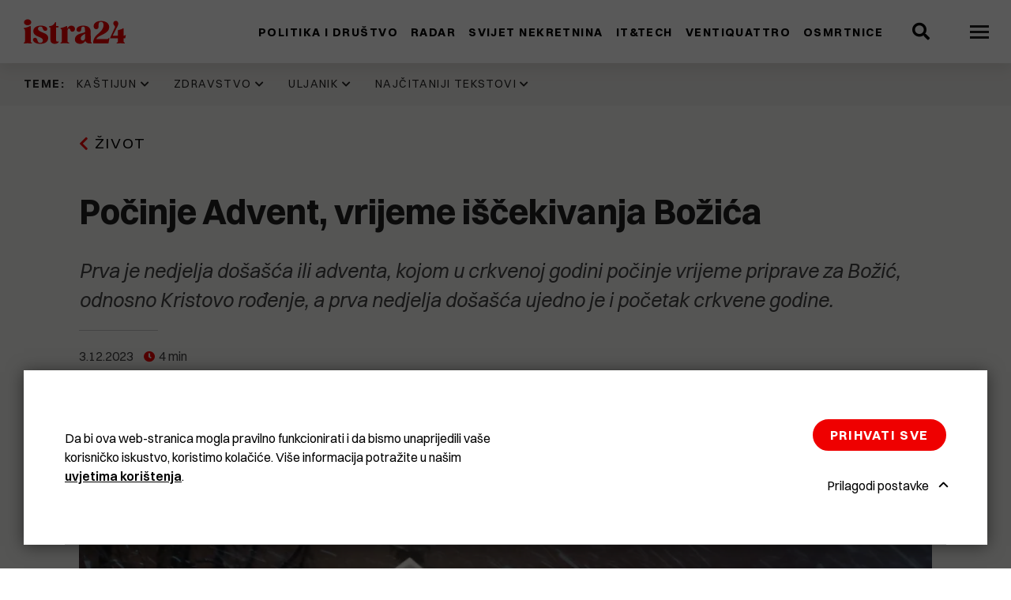

--- FILE ---
content_type: text/html; charset=UTF-8
request_url: https://www.istra24.hr/zivot/pocinje-advent-vrijeme-iscekivanja-bozica
body_size: 14488
content:
<!DOCTYPE html>
<html lang="hr-HR">
<head>
    <meta charset="utf-8">

            


                                                                
    
                                                                
    

<title>Počinje Advent, vrijeme iščekivanja Božića - Istra24</title>

            <meta name="keywords" content="istra,vijesti,novine,pula,rovinj,pazin,labin,umag,poreč" />
                <meta name="description" content="Prva je nedjelja došašća ili adventa, kojom u crkvenoj godini počinje vrijeme priprave za Božić, odnosno Kristovo rođenje, a prva nedjelja došašća ujedn..." />
    
<meta name="viewport" content="width=device-width, initial-scale=1.0, maximum-scale=2">



<link rel="home" href="/" title="Istra24 front page" />
<link rel="index" href="/" />
<link rel="search" href="/content/search" title="Pretražite Istra24" />

<link rel="icon apple-touch-icon-precomposed" sizes="180x180" href="/bundles/app/images/favicon/favicon-180.png">
<link rel="icon apple-touch-icon-precomposed" sizes="152x152" href="/bundles/app/images/favicon/favicon-152.png">
<link rel="icon apple-touch-icon-precomposed" sizes="120x120" href="/bundles/app/images/favicon/favicon-120.png">
<link rel="icon apple-touch-icon-precomposed" sizes="76x76" href="/bundles/app/images/favicon/favicon-76.png">
<link rel="icon apple-touch-icon-precomposed" sizes="60x60" href="/bundles/app/images/favicon/favicon-60.png">
<link rel="icon" type="image/png" sizes="32x32" href="/bundles/app/images/favicon/favicon-32x32.png">
<link rel="icon" type="image/png" sizes="16x16" href="/bundles/app/images/favicon/favicon-16x16.png">
<link rel="apple-touch-icon" sizes="180x180" href="/bundles/app/images/favicon/apple-touch-icon.png">
<link rel="icon" href="/bundles/app/images/favicon/favicon.png" type="image/x-icon" />

<link rel="manifest" href="/bundles/app/images/favicon/site.webmanifest">
<link rel="mask-icon" href="/bundles/app/images/favicon/safari-pinned-tab.svg" color="#000000">
<meta name="msapplication-TileColor" content="#000000">
<meta name="theme-color" content="#000000">

    
            
<link rel="preload" href="/assets/app/build/fonts/Switzer-Regular.woff2?v=e23161fd" as="font" crossorigin />
<link rel="preload" href="/assets/app/build/fonts/Switzer-Semibold.woff2?v=eb58db2b" as="font" crossorigin />
<link rel="preload" href="/assets/app/build/fonts/Switzer-Bold.woff2?v=8463cdb9" as="font" crossorigin />
<link rel="preload" href="/assets/app/build/fonts/Switzer-Italic.woff2?v=af648921" as="font" crossorigin />
<link rel="preload" href="/assets/app/build/fonts/Switzer-BoldItalic.woff2?v=2c3951e7" as="font" crossorigin />
<link rel="stylesheet" href="/assets/app/build/app.css?v=34ac10159cb4103c38fc">
<link rel="stylesheet" type="text/css" href="/bundles/netgenlayouts/css/style.css?6923afd"/>
<link rel="stylesheet" type="text/css" href="/bundles/netgenlayoutsstandard/css/style.css?59ca853"/>
    
            <script src="/assets/app/build/runtime.js?v=06797136296e5e904483" defer></script><script src="/assets/app/build/app.js?v=2459e9551066a0284674" defer></script>
<script type="text/javascript" defer src="/bundles/netgenlayouts/js/app.js?6923afd"></script>
<script type="text/javascript" defer src="/bundles/netgenlayoutsstandard/js/app.js?59ca853"></script>

<script>
  var _paq = window._paq = window._paq || [];
  _paq.push(['trackPageView']);
  _paq.push(['enableLinkTracking']);
  (function() {
    var u="https://a.istra24.hr/";
    _paq.push(['setTrackerUrl', u+'matomo.php']);
    _paq.push(['setSiteId', '1']);
    var d=document, g=d.createElement('script'), s=d.getElementsByTagName('script')[0];
    g.async=true; g.src=u+'matomo.js'; s.parentNode.insertBefore(g,s);
  })();
</script>
    
            
    
                        <meta property="og:site_name" content="Istra24" />
                                <meta property="og:type" content="article" />
                                <meta property="og:title" content="Počinje Advent, vrijeme iščekivanja Božića" />
                                <meta property="og:description" content="Prva je nedjelja došašća ili adventa, kojom u crkvenoj godini počinje vrijeme priprave za Božić, odnosno Kristovo rođenje, a prva nedjelja došašća ujedno je i početak crkvene godine." />
                                <meta property="og:image" content="https://media.istra24.hr/istra24-hr/image/upload/c_limit,h_800,w_1200/q_auto:eco/f_jpg/Advent_u_Bjelovaru_hkgkfton19" />
                
            
    
    
            <script>(function(w,d,s,l,i){w[l]=w[l]||[];w[l].push({'gtm.start':
        new Date().getTime(),event:'gtm.js'});var f=d.getElementsByTagName(s)[0],
        j=d.createElement(s),dl=l!='dataLayer'?'&l='+l:'';j.async=true;j.src=
        'https://www.googletagmanager.com/gtm.js?id='+i+dl;f.parentNode.insertBefore(j,f);
        })(window,document,'script','dataLayer','GTM\u002DMVSZCQZ');</script>

    

    	<script type="application/ld+json">
		{
		            "@context": "http://schema.org",
		            "@type": "NewsArticle",
		            "headline": "Počinje Advent, vrijeme iščekivanja Božića",
		"datePublished": "2023-12-03",
		"author": {
			                    "@type": "Person",
			                    "name": "
											HINA
			"
			                },
		"image": "https://media.istra24.hr/istra24-hr/image/upload/c_limit,h_800,w_1200/q_auto:eco/f_jpg/Advent_u_Bjelovaru_hkgkfton19",
		"publisher": {
		                "type": "Organization",
		                "name": "Istra24"
		            }
		        }
	</script>
</head>
<body>

    
    
    
            <noscript><iframe src="https://www.googletagmanager.com/ns.html?id=GTM\u002DMVSZCQZ"
        height="0" width="0" style="display:none;visibility:hidden"></iframe></noscript>
    
<div id="page" data-path='["1&quot;,&quot;2&quot;,&quot;385&quot;,&quot;407&quot;,&quot;38981"]'>
    <div class="zone-layout-layout2">

    <section class="zone zone-header">
            








    

    <div
        class="ngl-block ngl-twig_block ngl-vt-twig_block "
                    >
        
        <div class="sticky-container">
	<div class="header-wrapper">
		
		<header class="site-header">
			<div class="container">
				<a class="site-logo" href="/" title="Istra24">
                    <img class="logo" src="https://media.istra24.hr/istra24-hr/image/upload/v1638530972/logo_gwx9ie0hn3_gx0vdvktzd.svg" width="130" height="32" alt="Istra24" />

                <img class="logo-inverted" src="https://media.istra24.hr/istra24-hr/image/upload/v1638531664/logo_inverted_gwx9wagdom_gx0vpvfuy2.svg" width="130" height="32" alt="Istra24" />
    </a>

				<nav class="main-navigation" role="navigation">
	<div class="menu-wrapper">
		<div class="nav-level nav-level-1">
							        <ul class="nav navbar-nav">
                                                                    
                                                <li id="menu-item-location-id-398" class="firstli" data-location-id="398">                <a href="/politika-i-drustvo">Politika i društvo</a>                        
        </li>
    
                                                            
                                                <li id="menu-item-location-id-401" data-location-id="401">                <a href="/radar">Radar</a>                        
        </li>
    
                                                            
                                                <li id="menu-item-location-id-41186" data-location-id="41186">                <a href="/svijet-nekretnina">Svijet nekretnina</a>                        
        </li>
    
                                                            
                                                <li id="menu-item-location-id-403" data-location-id="403">                <a href="/it-tech">IT&amp;Tech</a>                        
        </li>
    
                                                            
                                                <li id="menu-item-location-id-5607" data-location-id="5607">                <a href="/ventiquattro">Ventiquattro</a>                        
        </li>
    
                                                            
                                                <li id="menu-item-location-id-30936" class="lastli" data-location-id="30936">                <a href="/osmrtnice">Osmrtnice</a>                        
        </li>
    

    </ul>

					</div>

		<div class="nav-level nav-level-2">
							        <ul class="nav navbar-nav">
                                                                    
                                                <li id="menu-item-location-id-400" class="firstli" data-location-id="400">                <a href="/komunal">Komunal</a>                        
        </li>
    
                                                            
                                                <li id="menu-item-location-id-405" data-location-id="405">                <a href="/biznis">Biznis</a>                        
        </li>
    
                                                            
                                                <li id="menu-item-location-id-1033" data-location-id="1033">                <a href="/svijet">Svijet</a>                        
        </li>
    
                                                            
                                                <li id="menu-item-location-id-406" data-location-id="406">                <a href="/kultura">Kultura</a>                        
        </li>
    
                                                            
                                                <li id="menu-item-location-id-407" data-location-id="407">                <a href="/zivot">Život</a>                        
        </li>
    
                                                            
                                                <li id="menu-item-location-id-408" data-location-id="408">                <a href="/sport-i-rekreacija">Sport i rekreacija</a>                        
        </li>
    
                                                            
                                                <li id="menu-item-location-id-438" data-location-id="438">                <a href="/crna-kronika">Crna kronika</a>                        
        </li>
    
                                                            
                                                <li id="menu-item-location-id-437" data-location-id="437">                <a href="/bastardini-i-pravi">Baštardini i Pravi</a>                        
        </li>
    
                                                            
                                                <li id="menu-item-location-id-404" class="lastli" data-location-id="404">                <a href="/krasna-zemlja">Krasna Zemlja</a>                        
        </li>
    

    </ul>

					</div>
	</div>
</nav>
				<div class="header-search">
	<a class="searchbox-toggle" href="/content/search" title="Pretražite">
		<i class="fas fa-search"></i>
	</a>
	<form class="navbar-search" method="get" action="/content/search" id="site-wide-search">
        <div class="container">
            <span class="d-none">Pretražite</span>
            <button type="submit" class="search-submit" aria-label="Search submit">
                <i class="fas fa-search"></i>
            </button>
            <input
            class="search-query" type="search" name="searchText" id="site-wide-search-field" placeholder="Pretražite" aria-label="Pretražite"/>
            <button type="button" class="search-close" aria-label="Close search"></button>
        </div>
	</form>
</div>
				
				<a class="mainnav-toggle" aria-label="Open menu" href="#">
					<span class="hamburger"></span>
				</a>

			</div>
		</header>
	</div>
</div>

            </div>

    </section>

    <section class="zone zone-post_header">
            








    

    <div
        class="ngl-block ngl-twig_block ngl-vt-twig_block "
                    >
        
        <div class="trending-topics-container ">
	<section class="trending-topics">
		<div class="container ">
							<figure class="trending-topics-figure">
    <figcaption>Teme:</figcaption>

    <ul class="topic-list">
                    <li>
                                    <span class="ezstring-field">Kaštijun</span>
                    <i class="fas fa-chevron-down"></i>
                    <div class="topic-content">
                        <div class="container">
                            <ul>
                                                                    <li>
                                        




<article class="view-type view-type-mini ng-news vl5">

            
                            
                
            
                
        
        
        
        
        <figure class="image">
            <a href=/politika-i-drustvo/problem-s-otpadom-u-istri-ozbiljno-je-izmakao-kontroli.-gume-su-ga-zakotrljale-jos-jace>
                <picture>
                    <source type="image/avif"
                            data-srcset="https://media.istra24.hr/istra24-hr/image/upload/c_fill,h_160,w_160/q_auto:eco/f_avif/gume_bibici_2_rn0yts_i9edszuxjx" />
                    <source type="image/webp"
                            data-srcset="https://media.istra24.hr/istra24-hr/image/upload/c_fill,h_160,w_160/q_auto:eco/f_webp/gume_bibici_2_rn0yts_i9edszuxjx" />
                    <source type="image/jp2"
                            data-srcset="https://media.istra24.hr/istra24-hr/image/upload/c_fill,h_160,w_160/q_auto:eco/f_jp2/gume_bibici_2_rn0yts_i9edszuxjx" />
                    <img data-srcset="https://media.istra24.hr/istra24-hr/image/upload/c_fill,h_160,w_160/q_auto:eco/f_jpg/gume_bibici_2_rn0yts_i9edszuxjx"  />
                </picture>
            </a>
        </figure>
    

    <header class="article-header">

        <div class="info">

            
                                    
<div class="time-ago" data-time="1768683524" data-formatted-time="17.01.2026">&nbsp;</div>
            
                    </div>

        <h2 class="title">
            <a href="/politika-i-drustvo/problem-s-otpadom-u-istri-ozbiljno-je-izmakao-kontroli.-gume-su-ga-zakotrljale-jos-jace">
                Problem s otpadom u Istri ozbiljno je izmakao kontroli. Gume su ga zakotrljale još jače
            </a>
        </h2>
    </header>
</article>

                                    </li>
                                                                    <li>
                                        




<article class="view-type view-type-mini ng-news vl5">

            
                            
                
            
                
        
        
        
        
        <figure class="image">
            <a href=/komunal/kastijun-raspisao-novi-natjecaj-za-prijevoz-otpada-vrijedan-384-tisuce-eura.-no-taj-ce-posao-kostati-puno-vise>
                <picture>
                    <source type="image/avif"
                            data-srcset="https://media.istra24.hr/istra24-hr/image/upload/c_fill,h_160,w_160/q_auto:eco/f_avif/kastijun_33_byqe3r_i9bsrpm57w" />
                    <source type="image/webp"
                            data-srcset="https://media.istra24.hr/istra24-hr/image/upload/c_fill,h_160,w_160/q_auto:eco/f_webp/kastijun_33_byqe3r_i9bsrpm57w" />
                    <source type="image/jp2"
                            data-srcset="https://media.istra24.hr/istra24-hr/image/upload/c_fill,h_160,w_160/q_auto:eco/f_jp2/kastijun_33_byqe3r_i9bsrpm57w" />
                    <img data-srcset="https://media.istra24.hr/istra24-hr/image/upload/c_fill,h_160,w_160/q_auto:eco/f_jpg/kastijun_33_byqe3r_i9bsrpm57w"  />
                </picture>
            </a>
        </figure>
    

    <header class="article-header">

        <div class="info">

            
                                    
<div class="time-ago" data-time="1768548333" data-formatted-time="16.01.2026">&nbsp;</div>
            
                    </div>

        <h2 class="title">
            <a href="/komunal/kastijun-raspisao-novi-natjecaj-za-prijevoz-otpada-vrijedan-384-tisuce-eura.-no-taj-ce-posao-kostati-puno-vise">
                Kaštijun raspisao novi natječaj za prijevoz otpada vrijedan 384 tisuće eura. No taj će posao koštati puno više
            </a>
        </h2>
    </header>
</article>

                                    </li>
                                                                    <li>
                                        




<article class="view-type view-type-mini ng-news vl5">

            
                            
                
            
                
        
        
        
        
        <figure class="image">
            <a href=/politika-i-drustvo/anja-ademi-moj-fokus-je-profesionalno-upravljanje-kastijunom-a-odluka-o-politickom-angazmanu-stvar-je-mog-svjetonazora.-uclanila-sam-se-u-strank>
                <picture>
                    <source type="image/avif"
                            data-srcset="https://media.istra24.hr/istra24-hr/image/upload/c_fill,h_160,w_160/q_auto:eco/f_avif/marina_polesana_48_ffjirr_1_i99dk3x9lk" />
                    <source type="image/webp"
                            data-srcset="https://media.istra24.hr/istra24-hr/image/upload/c_fill,h_160,w_160/q_auto:eco/f_webp/marina_polesana_48_ffjirr_1_i99dk3x9lk" />
                    <source type="image/jp2"
                            data-srcset="https://media.istra24.hr/istra24-hr/image/upload/c_fill,h_160,w_160/q_auto:eco/f_jp2/marina_polesana_48_ffjirr_1_i99dk3x9lk" />
                    <img data-srcset="https://media.istra24.hr/istra24-hr/image/upload/c_fill,h_160,w_160/q_auto:eco/f_jpg/marina_polesana_48_ffjirr_1_i99dk3x9lk"  />
                </picture>
            </a>
        </figure>
    

    <header class="article-header">

        <div class="info">

            
                                    
<div class="time-ago" data-time="1768366373" data-formatted-time="14.01.2026">&nbsp;</div>
            
                    </div>

        <h2 class="title">
            <a href="/politika-i-drustvo/anja-ademi-moj-fokus-je-profesionalno-upravljanje-kastijunom-a-odluka-o-politickom-angazmanu-stvar-je-mog-svjetonazora.-uclanila-sam-se-u-strank">
                ANJA ADEMI: &#039;Moj fokus je profesionalno upravljanje Kaštijunom, a odluka o političkom angažmanu stvar je mog svjetonazora. Učlanila sam se u stranku s kojom dijelim stavove i vrijednosti&#039;
            </a>
        </h2>
    </header>
</article>

                                    </li>
                                                                    <li>
                                        




<article class="view-type view-type-mini ng-news vl5">

            
                            
                
            
                
        
        
        
        
        <figure class="image">
            <a href=/komunal/centri-za-gospodarenje-otpadom-cetiri-rade-cetiri-se-grade-tri-u-pripremi>
                <picture>
                    <source type="image/avif"
                            data-srcset="https://media.istra24.hr/istra24-hr/image/upload/c_fill,h_160,w_160/q_auto:eco/f_avif/kastijun_prosvijed_1_ekrkgr_i7fny8v6qc" />
                    <source type="image/webp"
                            data-srcset="https://media.istra24.hr/istra24-hr/image/upload/c_fill,h_160,w_160/q_auto:eco/f_webp/kastijun_prosvijed_1_ekrkgr_i7fny8v6qc" />
                    <source type="image/jp2"
                            data-srcset="https://media.istra24.hr/istra24-hr/image/upload/c_fill,h_160,w_160/q_auto:eco/f_jp2/kastijun_prosvijed_1_ekrkgr_i7fny8v6qc" />
                    <img data-srcset="https://media.istra24.hr/istra24-hr/image/upload/c_fill,h_160,w_160/q_auto:eco/f_jpg/kastijun_prosvijed_1_ekrkgr_i7fny8v6qc"  />
                </picture>
            </a>
        </figure>
    

    <header class="article-header">

        <div class="info">

            
                                    
<div class="time-ago" data-time="1767526227" data-formatted-time="4.01.2026">&nbsp;</div>
            
                    </div>

        <h2 class="title">
            <a href="/komunal/centri-za-gospodarenje-otpadom-cetiri-rade-cetiri-se-grade-tri-u-pripremi">
                Centri za gospodarenje otpadom: Četiri rade, četiri se grade, tri u pripremi
            </a>
        </h2>
    </header>
</article>

                                    </li>
                                                            </ul>
                            <div class="button-container">
                                <a href="/teme/kastijun" class="btn btn-primary">
                                    Pogledajte sve
                                </a>
                            </div>
                        </div>
                    </div>
                            </li>
                    <li>
                                    <span class="ezstring-field">Zdravstvo</span>
                    <i class="fas fa-chevron-down"></i>
                    <div class="topic-content">
                        <div class="container">
                            <ul>
                                                                    <li>
                                        




<article class="view-type view-type-mini ng-news vl5">

            
                            
                
            
                
        
        
        
        
        <figure class="image">
            <a href=/politika-i-drustvo/ured-zupana-sdp-u-istarske-zupanije-cilj-je-urusavanje-javnog-zdravstvenog-sustava>
                <picture>
                    <source type="image/avif"
                            data-srcset="https://media.istra24.hr/istra24-hr/image/upload/c_fill,h_160,w_160/q_auto:eco/f_avif/IE_0088_i8fg382rsf" />
                    <source type="image/webp"
                            data-srcset="https://media.istra24.hr/istra24-hr/image/upload/c_fill,h_160,w_160/q_auto:eco/f_webp/IE_0088_i8fg382rsf" />
                    <source type="image/jp2"
                            data-srcset="https://media.istra24.hr/istra24-hr/image/upload/c_fill,h_160,w_160/q_auto:eco/f_jp2/IE_0088_i8fg382rsf" />
                    <img data-srcset="https://media.istra24.hr/istra24-hr/image/upload/c_fill,h_160,w_160/q_auto:eco/f_jpg/IE_0088_i8fg382rsf"  />
                </picture>
            </a>
        </figure>
    

    <header class="article-header">

        <div class="info">

            
                                    
<div class="time-ago" data-time="1766069979" data-formatted-time="18.12.2025">&nbsp;</div>
            
                    </div>

        <h2 class="title">
            <a href="/politika-i-drustvo/ured-zupana-sdp-u-istarske-zupanije-cilj-je-urusavanje-javnog-zdravstvenog-sustava">
                URED ŽUPANA: &quot;SDP-u Istarske županije cilj je urušavanje javnog zdravstvenog sustava&quot;
            </a>
        </h2>
    </header>
</article>

                                    </li>
                                                                    <li>
                                        




<article class="view-type view-type-mini ng-news vl5">

            
                            
                
            
                
        
        
        
        
        <figure class="image">
            <a href=/politika-i-drustvo/u-dvije-godine-ostavku-dala-dvojica-ravnatelja-idz-a-a-sada-i-predsjednica-uv-veliki-pritisci-politicki-medijski-i-djelatnika>
                <picture>
                    <source type="image/avif"
                            data-srcset="https://media.istra24.hr/istra24-hr/image/upload/c_fill,h_160,w_160/q_auto:eco/f_avif/ilustracija_idz_i8c2so31h8" />
                    <source type="image/webp"
                            data-srcset="https://media.istra24.hr/istra24-hr/image/upload/c_fill,h_160,w_160/q_auto:eco/f_webp/ilustracija_idz_i8c2so31h8" />
                    <source type="image/jp2"
                            data-srcset="https://media.istra24.hr/istra24-hr/image/upload/c_fill,h_160,w_160/q_auto:eco/f_jp2/ilustracija_idz_i8c2so31h8" />
                    <img data-srcset="https://media.istra24.hr/istra24-hr/image/upload/c_fill,h_160,w_160/q_auto:eco/f_jpg/ilustracija_idz_i8c2so31h8"  />
                </picture>
            </a>
        </figure>
    

    <header class="article-header">

        <div class="info">

            
                                    
<div class="time-ago" data-time="1765860548" data-formatted-time="16.12.2025">&nbsp;</div>
            
                    </div>

        <h2 class="title">
            <a href="/politika-i-drustvo/u-dvije-godine-ostavku-dala-dvojica-ravnatelja-idz-a-a-sada-i-predsjednica-uv-veliki-pritisci-politicki-medijski-i-djelatnika">
                U dvije godine ostavku dala dvojica ravnatelja IDZ-a, a sada i predsjednica UV: &quot;Veliki pritisci, politički, medijski i djelatnika&quot;
            </a>
        </h2>
    </header>
</article>

                                    </li>
                                                                    <li>
                                        




<article class="view-type view-type-mini ng-news vl5">

            
                            
                
            
                
        
        
        
        
        <figure class="image">
            <a href=/politika-i-drustvo/paus-vladi-zdravstvo-i-obrazovanje-na-dnu-prioriteta-a-gradani-ih-zele-na-vrhu>
                <picture>
                    <source type="image/avif"
                            data-srcset="https://media.istra24.hr/istra24-hr/image/upload/c_fill,h_160,w_160/q_auto:eco/f_avif/Paus_Sabor_28_11_2025_i7s0e2ph1u" />
                    <source type="image/webp"
                            data-srcset="https://media.istra24.hr/istra24-hr/image/upload/c_fill,h_160,w_160/q_auto:eco/f_webp/Paus_Sabor_28_11_2025_i7s0e2ph1u" />
                    <source type="image/jp2"
                            data-srcset="https://media.istra24.hr/istra24-hr/image/upload/c_fill,h_160,w_160/q_auto:eco/f_jp2/Paus_Sabor_28_11_2025_i7s0e2ph1u" />
                    <img data-srcset="https://media.istra24.hr/istra24-hr/image/upload/c_fill,h_160,w_160/q_auto:eco/f_jpg/Paus_Sabor_28_11_2025_i7s0e2ph1u"  />
                </picture>
            </a>
        </figure>
    

    <header class="article-header">

        <div class="info">

            
                                    
<div class="time-ago" data-time="1764320400" data-formatted-time="28.11.2025">&nbsp;</div>
            
                    </div>

        <h2 class="title">
            <a href="/politika-i-drustvo/paus-vladi-zdravstvo-i-obrazovanje-na-dnu-prioriteta-a-gradani-ih-zele-na-vrhu">
                Paus: Vladi zdravstvo i obrazovanje na dnu prioriteta, a građani ih žele na vrhu
            </a>
        </h2>
    </header>
</article>

                                    </li>
                                                                    <li>
                                        




<article class="view-type view-type-mini ng-news vl5">

            
                            
                
            
                
        
        
        
        
        <figure class="image">
            <a href=/politika-i-drustvo/idz-ovi-magistri-sestrinstva-i-fizioterapije-ogorceni-na-novu-sistematizaciju.-smanjuju-im-place-za-otprilike-400-eura-ovo-je-degradacija-strucnosti-obrazovanja-i-profesionalnog-dostojanstva>
                <picture>
                    <source type="image/avif"
                            data-srcset="https://media.istra24.hr/istra24-hr/image/upload/c_fill,h_160,w_160/q_auto:eco/f_avif/nz_i7cjuh038l" />
                    <source type="image/webp"
                            data-srcset="https://media.istra24.hr/istra24-hr/image/upload/c_fill,h_160,w_160/q_auto:eco/f_webp/nz_i7cjuh038l" />
                    <source type="image/jp2"
                            data-srcset="https://media.istra24.hr/istra24-hr/image/upload/c_fill,h_160,w_160/q_auto:eco/f_jp2/nz_i7cjuh038l" />
                    <img data-srcset="https://media.istra24.hr/istra24-hr/image/upload/c_fill,h_160,w_160/q_auto:eco/f_jpg/nz_i7cjuh038l"  />
                </picture>
            </a>
        </figure>
    

    <header class="article-header">

        <div class="info">

            
                                    
<div class="time-ago" data-time="1763198460" data-formatted-time="15.11.2025">&nbsp;</div>
            
                    </div>

        <h2 class="title">
            <a href="/politika-i-drustvo/idz-ovi-magistri-sestrinstva-i-fizioterapije-ogorceni-na-novu-sistematizaciju.-smanjuju-im-place-za-otprilike-400-eura-ovo-je-degradacija-strucnosti-obrazovanja-i-profesionalnog-dostojanstva">
                IDZ-ovi magistri sestrinstva i fizioterapije ogorčeni na novu sistematizaciju. Smanjuju im plaće za otprilike 400 eura: &quot;Ovo je degradacija stručnosti, obrazovanja i profesionalnog dostojanstva&quot;
            </a>
        </h2>
    </header>
</article>

                                    </li>
                                                            </ul>
                            <div class="button-container">
                                <a href="/teme/zdravstvo" class="btn btn-primary">
                                    Pogledajte sve
                                </a>
                            </div>
                        </div>
                    </div>
                            </li>
                    <li>
                                    <span class="ezstring-field">Uljanik</span>
                    <i class="fas fa-chevron-down"></i>
                    <div class="topic-content">
                        <div class="container">
                            <ul>
                                                                    <li>
                                        




<article class="view-type view-type-mini ng-news vl5">

            
                            
                
            
                
        
        
        
        
        <figure class="image">
            <a href=/zivot/video-pogledajte-kako-su-radnici-uljanika-festali-1995.-godine-bila-je-kriza-ali-i-puno-smijeha>
                <picture>
                    <source type="image/avif"
                            data-srcset="https://media.istra24.hr/istra24-hr/image/upload/c_fill,h_160,w_160/q_auto:eco/f_avif/Snimka_zaslona_2025_12_27_181307_i8pzzm9bb2" />
                    <source type="image/webp"
                            data-srcset="https://media.istra24.hr/istra24-hr/image/upload/c_fill,h_160,w_160/q_auto:eco/f_webp/Snimka_zaslona_2025_12_27_181307_i8pzzm9bb2" />
                    <source type="image/jp2"
                            data-srcset="https://media.istra24.hr/istra24-hr/image/upload/c_fill,h_160,w_160/q_auto:eco/f_jp2/Snimka_zaslona_2025_12_27_181307_i8pzzm9bb2" />
                    <img data-srcset="https://media.istra24.hr/istra24-hr/image/upload/c_fill,h_160,w_160/q_auto:eco/f_jpg/Snimka_zaslona_2025_12_27_181307_i8pzzm9bb2"  />
                </picture>
            </a>
        </figure>
    

    <header class="article-header">

        <div class="info">

            
                                    
<div class="time-ago" data-time="1766909100" data-formatted-time="28.12.2025">&nbsp;</div>
            
                    </div>

        <h2 class="title">
            <a href="/zivot/video-pogledajte-kako-su-radnici-uljanika-festali-1995.-godine-bila-je-kriza-ali-i-puno-smijeha">
                (VIDEO) Pogledajte kako su radnici Uljanika feštali 1995. godine: &#039;Bila je kriza, ali i puno smijeha&#039;
            </a>
        </h2>
    </header>
</article>

                                    </li>
                                                                    <li>
                                        




<article class="view-type view-type-mini ng-news vl5">

            
                            
                
            
                
        
        
        
        
        <figure class="image">
            <a href=/kultura/nema-vise-ulaznica-za-projekciju-filma-berge-istra>
                <picture>
                    <source type="image/avif"
                            data-srcset="https://media.istra24.hr/istra24-hr/image/upload/c_fill,h_160,w_160/q_auto:eco/f_avif/tito_jovanka_bergesen_i8m3wnqmff_1_hhhjh_i8m49y68p6" />
                    <source type="image/webp"
                            data-srcset="https://media.istra24.hr/istra24-hr/image/upload/c_fill,h_160,w_160/q_auto:eco/f_webp/tito_jovanka_bergesen_i8m3wnqmff_1_hhhjh_i8m49y68p6" />
                    <source type="image/jp2"
                            data-srcset="https://media.istra24.hr/istra24-hr/image/upload/c_fill,h_160,w_160/q_auto:eco/f_jp2/tito_jovanka_bergesen_i8m3wnqmff_1_hhhjh_i8m49y68p6" />
                    <img data-srcset="https://media.istra24.hr/istra24-hr/image/upload/c_fill,h_160,w_160/q_auto:eco/f_jpg/tito_jovanka_bergesen_i8m3wnqmff_1_hhhjh_i8m49y68p6"  />
                </picture>
            </a>
        </figure>
    

    <header class="article-header">

        <div class="info">

            
                                    
<div class="time-ago" data-time="1766568854" data-formatted-time="24.12.2025">&nbsp;</div>
            
                    </div>

        <h2 class="title">
            <a href="/kultura/nema-vise-ulaznica-za-projekciju-filma-berge-istra">
                Nema više ulaznica za projekciju filma &quot;Berge Istra&quot;
            </a>
        </h2>
    </header>
</article>

                                    </li>
                                                                    <li>
                                        




<article class="view-type view-type-mini ng-news vl5">

            
                            
                
            
                
        
        
        
        
        <figure class="image">
            <a href=/kultura/zene-koje-su-gradile-brodove-biserka-luksic-voljela-sam-svoj-posao-iako-nije-bio-lak-bio-je-prljav>
                <picture>
                    <source type="image/avif"
                            data-srcset="https://media.istra24.hr/istra24-hr/image/upload/c_fill,h_160,w_160/q_auto:eco/f_avif/viber_slika_2025_11_05_14_41_56_936_i71ocy9628" />
                    <source type="image/webp"
                            data-srcset="https://media.istra24.hr/istra24-hr/image/upload/c_fill,h_160,w_160/q_auto:eco/f_webp/viber_slika_2025_11_05_14_41_56_936_i71ocy9628" />
                    <source type="image/jp2"
                            data-srcset="https://media.istra24.hr/istra24-hr/image/upload/c_fill,h_160,w_160/q_auto:eco/f_jp2/viber_slika_2025_11_05_14_41_56_936_i71ocy9628" />
                    <img data-srcset="https://media.istra24.hr/istra24-hr/image/upload/c_fill,h_160,w_160/q_auto:eco/f_jpg/viber_slika_2025_11_05_14_41_56_936_i71ocy9628"  />
                </picture>
            </a>
        </figure>
    

    <header class="article-header">

        <div class="info">

            
                                    
<div class="time-ago" data-time="1762409064" data-formatted-time="6.11.2025">&nbsp;</div>
            
                    </div>

        <h2 class="title">
            <a href="/kultura/zene-koje-su-gradile-brodove-biserka-luksic-voljela-sam-svoj-posao-iako-nije-bio-lak-bio-je-prljav">
                ŽENE KOJE SU GRADILE BRODOVE  Biserka Lukšić: &quot;Voljela sam svoj posao, iako nije bio lak, bio je prljav&quot;
            </a>
        </h2>
    </header>
</article>

                                    </li>
                                                                    <li>
                                        




<article class="view-type view-type-mini ng-news vl5">

            
                            
                
            
                
        
        
        
        
        <figure class="image">
            <a href=/kultura/zene-koje-su-gradile-brodove-predstavljanje-prica-nekadasnjih-i-sadasnjih-radnica-uljanika>
                <picture>
                    <source type="image/avif"
                            data-srcset="https://media.istra24.hr/istra24-hr/image/upload/c_fill,h_160,w_160/q_auto:eco/f_avif/image0_3_i6z2gurso1" />
                    <source type="image/webp"
                            data-srcset="https://media.istra24.hr/istra24-hr/image/upload/c_fill,h_160,w_160/q_auto:eco/f_webp/image0_3_i6z2gurso1" />
                    <source type="image/jp2"
                            data-srcset="https://media.istra24.hr/istra24-hr/image/upload/c_fill,h_160,w_160/q_auto:eco/f_jp2/image0_3_i6z2gurso1" />
                    <img data-srcset="https://media.istra24.hr/istra24-hr/image/upload/c_fill,h_160,w_160/q_auto:eco/f_jpg/image0_3_i6z2gurso1"  />
                </picture>
            </a>
        </figure>
    

    <header class="article-header">

        <div class="info">

            
                                    
<div class="time-ago" data-time="1762202280" data-formatted-time="3.11.2025">&nbsp;</div>
            
                    </div>

        <h2 class="title">
            <a href="/kultura/zene-koje-su-gradile-brodove-predstavljanje-prica-nekadasnjih-i-sadasnjih-radnica-uljanika">
                Žene koje su gradile brodove - predstavljanje priča nekadašnjih i sadašnjih radnica Uljanika
            </a>
        </h2>
    </header>
</article>

                                    </li>
                                                            </ul>
                            <div class="button-container">
                                <a href="/teme/uljanik" class="btn btn-primary">
                                    Pogledajte sve
                                </a>
                            </div>
                        </div>
                    </div>
                            </li>
                    <li>
                                    <span class="ezstring-field">NAJČITANIJI TEKSTOVI</span>
                    <i class="fas fa-chevron-down"></i>
                    <div class="topic-content">
                        <div class="container">
                            <ul>
                                                                    <li>
                                        




<article class="view-type view-type-mini ng-news vl5">

            
                            
                
            
                
        
        
        
        
        <figure class="image">
            <a href=/politika-i-drustvo/rezervirana-direktorska-fotelja-denis-ivosevic-ide-po-jos-jedan-mandat-nakon-16-godina-na-celu-istarske-turisticke-zajednice>
                <picture>
                    <source type="image/avif"
                            data-srcset="https://media.istra24.hr/istra24-hr/image/upload/c_fill,h_160,w_160/q_auto:eco/f_avif/34067125_i9dliq0b81" />
                    <source type="image/webp"
                            data-srcset="https://media.istra24.hr/istra24-hr/image/upload/c_fill,h_160,w_160/q_auto:eco/f_webp/34067125_i9dliq0b81" />
                    <source type="image/jp2"
                            data-srcset="https://media.istra24.hr/istra24-hr/image/upload/c_fill,h_160,w_160/q_auto:eco/f_jp2/34067125_i9dliq0b81" />
                    <img data-srcset="https://media.istra24.hr/istra24-hr/image/upload/c_fill,h_160,w_160/q_auto:eco/f_jpg/34067125_i9dliq0b81"  />
                </picture>
            </a>
        </figure>
    

    <header class="article-header">

        <div class="info">

            
                                    
<div class="time-ago" data-time="1768630260" data-formatted-time="17.01.2026">&nbsp;</div>
            
                    </div>

        <h2 class="title">
            <a href="/politika-i-drustvo/rezervirana-direktorska-fotelja-denis-ivosevic-ide-po-jos-jedan-mandat-nakon-16-godina-na-celu-istarske-turisticke-zajednice">
                REZERVIRANA DIREKTORSKA FOTELJA Denis Ivošević ide po još jedan mandat nakon 16 godina na čelu istarske Turističke zajednice
            </a>
        </h2>
    </header>
</article>

                                    </li>
                                                                    <li>
                                        




<article class="view-type view-type-mini ng-news vl5">

            
                            
                
            
                
        
        
        
        
        <figure class="image">
            <a href=/radar/nevjerojatno.-porecki-willy-wonka-tvornicu-cokolade-preselio-u-novu-odvratno-prljavu-halu-sada-u-pazinu.-pogledajte-fotografije>
                <picture>
                    <source type="image/avif"
                            data-srcset="https://media.istra24.hr/istra24-hr/image/upload/c_fill,h_160,w_160/q_auto:eco/f_avif/ilustracija_cokolada_i9c22ekevr" />
                    <source type="image/webp"
                            data-srcset="https://media.istra24.hr/istra24-hr/image/upload/c_fill,h_160,w_160/q_auto:eco/f_webp/ilustracija_cokolada_i9c22ekevr" />
                    <source type="image/jp2"
                            data-srcset="https://media.istra24.hr/istra24-hr/image/upload/c_fill,h_160,w_160/q_auto:eco/f_jp2/ilustracija_cokolada_i9c22ekevr" />
                    <img data-srcset="https://media.istra24.hr/istra24-hr/image/upload/c_fill,h_160,w_160/q_auto:eco/f_jpg/ilustracija_cokolada_i9c22ekevr"  />
                </picture>
            </a>
        </figure>
    

    <header class="article-header">

        <div class="info">

            
                                    
<div class="time-ago" data-time="1768539900" data-formatted-time="16.01.2026">&nbsp;</div>
            
                    </div>

        <h2 class="title">
            <a href="/radar/nevjerojatno.-porecki-willy-wonka-tvornicu-cokolade-preselio-u-novu-odvratno-prljavu-halu-sada-u-pazinu.-pogledajte-fotografije">
                Nevjerojatno. Porečki Willy Wonka tvornicu čokolade preselio u novu, odvratno prljavu halu, sada u Pazinu. Pogledajte fotografije
            </a>
        </h2>
    </header>
</article>

                                    </li>
                                                                    <li>
                                        




<article class="view-type view-type-mini ng-news vl5">

            
                            
                
            
                
        
        
        
        
        <figure class="image">
            <a href=/zivot/umirovljenica-mija-iz-plomina-otvorila-vrata-svoga-doma-i-pruzila-novi-zivot-beskucniku-nisvetu-iz-pule>
                <picture>
                    <source type="image/avif"
                            data-srcset="https://media.istra24.hr/istra24-hr/image/upload/c_fill,h_160,w_160/q_auto:eco/f_avif/0001_i99lt3omka" />
                    <source type="image/webp"
                            data-srcset="https://media.istra24.hr/istra24-hr/image/upload/c_fill,h_160,w_160/q_auto:eco/f_webp/0001_i99lt3omka" />
                    <source type="image/jp2"
                            data-srcset="https://media.istra24.hr/istra24-hr/image/upload/c_fill,h_160,w_160/q_auto:eco/f_jp2/0001_i99lt3omka" />
                    <img data-srcset="https://media.istra24.hr/istra24-hr/image/upload/c_fill,h_160,w_160/q_auto:eco/f_jpg/0001_i99lt3omka"  />
                </picture>
            </a>
        </figure>
    

    <header class="article-header">

        <div class="info">

            
                                    
<div class="time-ago" data-time="1768396920" data-formatted-time="14.01.2026">&nbsp;</div>
            
                    </div>

        <h2 class="title">
            <a href="/zivot/umirovljenica-mija-iz-plomina-otvorila-vrata-svoga-doma-i-pruzila-novi-zivot-beskucniku-nisvetu-iz-pule">
                Umirovljenica Mija iz Plomina otvorila vrata svoga doma i pružila novi život beskućniku Nisvetu iz Pule
            </a>
        </h2>
    </header>
</article>

                                    </li>
                                                                    <li>
                                        




<article class="view-type view-type-mini ng-news vl5">

            
                            
                
            
                
        
        
        
        
        <figure class="image">
            <a href=/crna-kronika/foto-i-video-izbio-pozar-u-obiteljskoj-kuci-kod-fazane.-jedna-osoba-ozlijedena>
                <picture>
                    <source type="image/avif"
                            data-srcset="https://media.istra24.hr/istra24-hr/image/upload/c_fill,h_160,w_160/q_auto:eco/f_avif/viber_slika_2026_01_13_09_26_43_059_i997ck4zdq" />
                    <source type="image/webp"
                            data-srcset="https://media.istra24.hr/istra24-hr/image/upload/c_fill,h_160,w_160/q_auto:eco/f_webp/viber_slika_2026_01_13_09_26_43_059_i997ck4zdq" />
                    <source type="image/jp2"
                            data-srcset="https://media.istra24.hr/istra24-hr/image/upload/c_fill,h_160,w_160/q_auto:eco/f_jp2/viber_slika_2026_01_13_09_26_43_059_i997ck4zdq" />
                    <img data-srcset="https://media.istra24.hr/istra24-hr/image/upload/c_fill,h_160,w_160/q_auto:eco/f_jpg/viber_slika_2026_01_13_09_26_43_059_i997ck4zdq"  />
                </picture>
            </a>
        </figure>
    

    <header class="article-header">

        <div class="info">

            
                                    
<div class="time-ago" data-time="1768293900" data-formatted-time="13.01.2026">&nbsp;</div>
            
                    </div>

        <h2 class="title">
            <a href="/crna-kronika/foto-i-video-izbio-pozar-u-obiteljskoj-kuci-kod-fazane.-jedna-osoba-ozlijedena">
                (FOTO I VIDEO) Izbio požar u obiteljskoj kući kod Fažane. Jedna osoba ozlijeđena
            </a>
        </h2>
    </header>
</article>

                                    </li>
                                                            </ul>
                            <div class="button-container">
                                <a href="/teme/najcitaniji-tekstovi" class="btn btn-primary">
                                    Pogledajte sve
                                </a>
                            </div>
                        </div>
                    </div>
                            </li>
            </ul>
</figure>

						<div class="weather-container"></div>
		</div>
	</section>
</div>

            </div>

    </section>

    <section class="zone zone-main">
            
    
    








    

    <div
        class="ngl-block ngl-full_view ngl-vt-full_view "
                    >
        
        <article class="view-type view-type-full ng-news vf1">
					<header class="full-page-header">
				<div class="container">
                    <a class="main-topic" href="/zivot">Život</a>

                    <h4 class="full-page-headline">
						<span class="ezstring-field"></span>
					</h4>

					<h1 class="full-page-title">
						<span class="ezstring-field">Počinje Advent, vrijeme iščekivanja Božića</span>
					</h1>

											<div class="full-page-intro desktop">
							<div class="ezxmltext-field"><p>Prva je nedjelja došašća ili adventa, kojom u crkvenoj godini počinje vrijeme priprave za Božić, odnosno Kristovo rođenje, a prva nedjelja došašća ujedno je i početak crkvene godine.</p>
</div>

						</div>
					
					<hr class="line-decorator">

					<div class="full-page-info">
                                
<div class="time-ago" data-time="1701583704" data-formatted-time="3.12.2023">&nbsp;</div>
						<div class="reading-time" title="Vrijeme čitanja">
							<i class="fas fa-clock"></i>
							<span>4 min</span>
						</div>
                        <div class="author-container">
						                <span class="author">HINA</span>
                            </div>
					</div>
				</div>
			</header>
		
																		<div class="full-page-image">
                                <div class="container">
                                            
            <div>
    
            
        
                                                
                                
                                
                                
                <figure class="image-wrapper">
                                            <picture>
                            <source type="image/avif"
                                    data-srcset="https://media.istra24.hr/istra24-hr/image/upload/c_limit,h_800,w_1200/q_auto:eco/f_avif/Advent_u_Bjelovaru_hkgkfton19 1200w,
                                            https://media.istra24.hr/istra24-hr/image/upload/c_fill,h_371,w_660/q_auto:eco/f_avif/Advent_u_Bjelovaru_hkgkfton19 600w" />
                            <source type="image/webp"
                                    data-srcset="https://media.istra24.hr/istra24-hr/image/upload/c_limit,h_800,w_1200/q_auto:eco/f_webp/Advent_u_Bjelovaru_hkgkfton19 1200w,
                                            https://media.istra24.hr/istra24-hr/image/upload/c_fill,h_371,w_660/q_auto:eco/f_webp/Advent_u_Bjelovaru_hkgkfton19 600w" />
                            <source type="image/jp2"
                                    data-srcset="https://media.istra24.hr/istra24-hr/image/upload/c_limit,h_800,w_1200/q_auto:eco/f_jp2/Advent_u_Bjelovaru_hkgkfton19 1200w,
                                            https://media.istra24.hr/istra24-hr/image/upload/c_fill,h_371,w_660/q_auto:eco/f_jp2/Advent_u_Bjelovaru_hkgkfton19 600w" />
                            <img data-srcset="https://media.istra24.hr/istra24-hr/image/upload/c_limit,h_800,w_1200/q_auto:eco/f_jpg/Advent_u_Bjelovaru_hkgkfton19"  />
                        </picture>
                    
                                    </figure>
                    
            </div>
    
                                </div>
							</div>
											
		<div class="container">

                            <div class="full-page-intro mobile">
                    <div class="ezxmltext-field"><p>Prva je nedjelja došašća ili adventa, kojom u crkvenoj godini počinje vrijeme priprave za Božić, odnosno Kristovo rođenje, a prva nedjelja došašća ujedno je i početak crkvene godine.</p>
</div>

                </div>
            
							<div class="full-page-body">

											<div class="ezxmltext-field"><p>Došašće počinje četiri nedjelje prije Božića, najranije može početi 27. studenoga, a najkasnije 3. prosinca i završava 24. prosinca, na Badnjak.</p><p>Slavljenje došašća počelo je u 5. stoljeću, kada je biskup <strong>Perpetuo</strong> iz Toursa uveo pripravu za Božić, počevši od sv. Martina 11. studenoga. Papa Grgur Veliki u 6. stoljeću skratio je došašće na četiri tjedna, što se zadržalo do danas, te je ukinuo suzdržavanje od jedenja mesa i mliječnih proizvoda za vrijeme došašća.</p><p>U vrijeme došašća služe se zornice, rane jutarnje mise koje su inače vrlo raširena pobožnost u sjevernim hrvatskim krajevima. One simboliziraju budnost kršćana u vrijeme priprave za Božić.</p><p>Pjevaju se adventske pjesme, koje u Hrvatskoj imaju marijansko obilježje. Neke od poznatijih su "Padaj s neba", "Zlatnih krila", "O Marijo, ti sjajna zornice", "Poslan bi anđeo Gabrijel", "Ptičice lijepo pjevaju", "Visom leteć ptice male".</p><a id="eztoc_1_1_1"></a><h3>Adventski vijenac - simbol borbe protiv životnoga mraka</h3><p>Prve nedjelje došašća mnogi će u svojim domovima upaliti prvu svijeću na adventskom vijencu, simbolu borbe čovjeka protiv životnoga mraka. Ukrašeni adventski vijenac označava pobjedu Krista Gospodina: Isusov Križ i Uskrsnuće, a čine ga dva temeljna simbola - krug i svijeće, odnosno svjetlo.</p><p>Plete se od zimzelenih grančica. Bor i božikovina u vijencu simboliziraju besmrtnost, lovor pobjedu nad grijehom i patnjom, a cedar snagu i izlječenje od svih bolesti. Često je u vijencu i grančica ružmarina jer je ona prema legendi čuvala Djevicu Mariju na njezinu putu u Egipat.</p><p>U vijenac se umeću četiri svijeće koje označuju četiri razdjelnice u ljudskoj povijesti: stvaranje, utjelovljenje, otkupljenje i svršetak.</p><p>Jedan od običaja u vrijeme došašća je i sijanje pšenice, a potječe iz starodrevnih kultova prizivanja dobre ljetine. U nekim se hrvatskim krajevima pšenica sije na sv. Barbaru 4. prosinca, a negdje na sv. Luciju, koja se slavi 13. prosinca. Kada pšenica naraste, običaj je oko nje vezati vrpcu s hrvatskom trobojnicom.</p><p>U vrijeme došašća, 8. prosinca, slavi se blagdan Bezgrešnog Začeća Blažene Djevice Marije, koji je utemeljio papa Siksto IV. 1476. godine. Dogmu je svečano proglasio papa Pio IX. 8. prosinca 1854. Arkanđeo Gabrijel nazvao je Mariju "punu milosti", a crkveni oci nazivali su Mariju - Blaženom Djevicom. Prema katoličkoj teologiji, Marija je morala biti posve bez grijeha, da bi mogla začeti Isusa.</p><a id="eztoc_2_1_1"></a><h3>Darivanje djece na blagdan sv. Nikole</h3><p>Blagdan sv. Nikole 6. prosinca, odnosno na "Nikolinje", posebno je drag djeci koja tada dobivaju darove. Prema legendi, sv. Nikola biskup noću je potajno kroz prozor donosio darove siromašnima.</p><p>Navečer prije Nikolinja djeca čiste čizmice i stavljaju ih na prozore prije spavanja, a ujutro, kad se probude, u njima ih dočekaju darovi. Sv. Nikolu prate anđeli i Krampus, ovisno o tome radi li se o dobroj ili zločestoj djeci, koja od Krampusa dobivaju šibu, koja je obično zlatne boje.</p><p>U nekim hrvatskim krajevima ukućani se sakriju ispod prozora i zveckaju lancima i tako Krampusom plaše djecu i potiču ih da budu dobra i poslušna.</p><a id="eztoc_3_1_1"></a><h3>Posljednji dan došašća, Badnjak</h3><p>Posljednji dan došašća je Badnjak, dan uoči Božića čiji je naziv povezan s riječju "bdjeti", jer se na taj dan bdijući čekalo Isusovo rođenje. Zbog običaja bilo je nužno osvijetliti prostorije svijećama, koje su postale i simboli novog života i nade. Običaj je i sjećanje na preminule ukućane te molitva za njih.</p><p>Na Badnjak su ukućani rano ustajali, žene bi spravljale nemrsnu hranu za večeru, jer se na Badnjak posti, a muškarci hranili stoku, koja je trebala biti spokojna zbog božićnih blagdana, te pripremali drva za ogrjev.</p><p>Nekad je glavni član domaćinstva u kuću unosio slamu koja se rasprostirala po sobi, dom se kitio svježim zelenilom, a božićno drvce, koje je danas gotovo neizostavni dio blagdanskih običaja, u Hrvatskoj se kiti od konca 19. stoljeća. </p><p>Na Badnjak su se blagovala posna jela, bez mesa i masti, riba pripremljena na razne načine, grah, brodet s palentom, a od kolača fritule, fanjci, gibanice i badnjača.</p><p>Obredni dio Badnjaka završava odlaskom ukućana na ponoćnu misu.</p>
</div>

                        <div class="sticky-wrapper">
                            <div class="social-share sticky">
                                <div class="social-share__title">
                                    Podijeli
                                </div>
                                <div class="social-share__btns">
                                    <a href="https://twitter.com/intent/tweet?text=Počinje Advent, vrijeme iščekivanja Božića&url=https://www.istra24.hr/zivot/pocinje-advent-vrijeme-iscekivanja-bozica" target="_blank" rel="nofollow noopener noreferrer" class="social-share__icon">
                                        <i class="fab fa-twitter"></i>
                                    </a>
                                    <a href="https://www.facebook.com/sharer/sharer.php?u=https://www.istra24.hr/zivot/pocinje-advent-vrijeme-iscekivanja-bozica" target="_blank" rel="nofollow noopener noreferrer" class="social-share__icon">
                                        <i class="fab fa-facebook-f"></i>
                                    </a>
                                </div>
                            </div>
                        </div>
					
                    <hr class="line-decorator">
                                        <div class="full-page-tags">
                            <div class="full-article-tags">
                    <a href="/tags/view/oznaka/ADVENT">ADVENT</a>
            </div>
                        <span class="location ">
                                        <a href="/tags/view/lokacija/Hrvatska">Hrvatska</a>    
                        </span>
                    </div>
				</div>
					</div>
	</article>

            </div>

    





        

    
    

    <div
        class="ngl-block ngl-column ngl-vt-column  whitespace-top-medium whitespace-bottom-medium bg-color-secondary"
                    >
        <div class="container container-narrow">
        <div
        class="ngl-block ngl-list ngl-vt-list  whitespace-top-small whitespace-bottom-none"
                    >
        
        <div class="section-title section-title-padding-bottom">
            <h2 class="title mb-3">Nastavite čitati</h2>
        </div>
    
                                        <div class="list-row">
                            <div class="list-item">
                        

				
				
				


<article class="view-type view-type-line ng-news vl4">
            
                            
                
            
                
        
        
        
        
        <figure class="image">
            <a href=/crna-kronika/jos-jedno-mesetarenje-europskim-novcem-eppo-u-dubrovniku-istrazuje-pet-osoba-zbog-subvencijske-prijevare-i-krivotvorenja>
                <picture>
                    <source type="image/avif"
                            data-srcset="https://media.istra24.hr/istra24-hr/image/upload/c_fill,h_371,w_660/q_auto:eco/f_avif/PXL_210126_145107457_i9irspspee" />
                    <source type="image/webp"
                            data-srcset="https://media.istra24.hr/istra24-hr/image/upload/c_fill,h_371,w_660/q_auto:eco/f_webp/PXL_210126_145107457_i9irspspee" />
                    <source type="image/jp2"
                            data-srcset="https://media.istra24.hr/istra24-hr/image/upload/c_fill,h_371,w_660/q_auto:eco/f_jp2/PXL_210126_145107457_i9irspspee" />
                    <img data-srcset="https://media.istra24.hr/istra24-hr/image/upload/c_fill,h_371,w_660/q_auto:eco/f_jpg/PXL_210126_145107457_i9irspspee"  />
                </picture>
            </a>
        </figure>
    

	<div class="article-content">
		<header class="article-header">
			<div
				class="info">
                                    <span class="location ">
                                    <a href="/tags/view/lokacija/Hrvatska">Hrvatska</a>    
                    </span>
                
                                            
<div class="time-ago" data-time="1769011265" data-formatted-time="21.01.2026">&nbsp;</div>
                

                
			</div>
			<h2 class="title">
				<a href="/crna-kronika/jos-jedno-mesetarenje-europskim-novcem-eppo-u-dubrovniku-istrazuje-pet-osoba-zbog-subvencijske-prijevare-i-krivotvorenja">JOŠ JEDNO MEŠETARENJE EUROPSKIM NOVCEM: EPPO u Dubrovniku istražuje pet osoba zbog subvencijske prijevare i krivotvorenja</a>
			</h2>
		</header>
		<div class="short">
			            <div class="short">
            <div class="ezxmltext-field"><p>Provode se hitne dokazne radnje nad pet osoba, među kojima je prema navodima medija i bivša saborska zastupnica Centra Viktorija Knežević i tri pravne osobe zbog sumnje u subvencijske prijevare i krivotvorenje isprava</p>
</div>

        </div>
    
		</div>
	</div>
</article>


                </div>
                            <div class="list-item">
                        

				
				
				


<article class="view-type view-type-line ng-news vl4">
            
                            
                
            
                
        
        
        
        
        <figure class="image">
            <a href=/politika-i-drustvo/pravobranitelj-upozorio-na-prepreke-ukljucivanju-osoba-s-invaliditetom-u-sport>
                <picture>
                    <source type="image/avif"
                            data-srcset="https://media.istra24.hr/istra24-hr/image/upload/c_fill,h_371,w_660/q_auto:eco/f_avif/PXL_230921_34736154_i9irkrhkto" />
                    <source type="image/webp"
                            data-srcset="https://media.istra24.hr/istra24-hr/image/upload/c_fill,h_371,w_660/q_auto:eco/f_webp/PXL_230921_34736154_i9irkrhkto" />
                    <source type="image/jp2"
                            data-srcset="https://media.istra24.hr/istra24-hr/image/upload/c_fill,h_371,w_660/q_auto:eco/f_jp2/PXL_230921_34736154_i9irkrhkto" />
                    <img data-srcset="https://media.istra24.hr/istra24-hr/image/upload/c_fill,h_371,w_660/q_auto:eco/f_jpg/PXL_230921_34736154_i9irkrhkto"  />
                </picture>
            </a>
        </figure>
    

	<div class="article-content">
		<header class="article-header">
			<div
				class="info">
                                    <span class="location ">
                                    <a href="/tags/view/lokacija/Hrvatska">Hrvatska</a>    
                    </span>
                
                                            
<div class="time-ago" data-time="1769008910" data-formatted-time="21.01.2026">&nbsp;</div>
                

                
			</div>
			<h2 class="title">
				<a href="/politika-i-drustvo/pravobranitelj-upozorio-na-prepreke-ukljucivanju-osoba-s-invaliditetom-u-sport">Pravobranitelj upozorio na prepreke uključivanju osoba s invaliditetom u sport</a>
			</h2>
		</header>
		<div class="short">
			            <div class="short">
            <div class="ezxmltext-field"><p>Istraživanja i pritužbe zaprimljene kod pravobranitelja ukazuju na prepreke poput nedostatne financijske i institucionalne podrške udrugama i klubovima, manjka termina u sportskim objektima, nepristupačnih objekata i prijevoza te nedovoljne educiranosti sportskog i obrazovnog kadra</p>
</div>

        </div>
    
		</div>
	</div>
</article>


                </div>
                            <div class="list-item">
                        

				
				
				


<article class="view-type view-type-line ng-news vl4">
            
                            
                
            
                
        
        
        
        
        <figure class="image">
            <a href=/zivot/hrvatski-portali-imali-vise-od-2-5-milijuna-korisnika-mjesecno>
                <picture>
                    <source type="image/avif"
                            data-srcset="https://media.istra24.hr/istra24-hr/image/upload/c_fill,h_371,w_660/q_auto:eco/f_avif/porec_by_night_12_zhsciy_i9inxlvatv" />
                    <source type="image/webp"
                            data-srcset="https://media.istra24.hr/istra24-hr/image/upload/c_fill,h_371,w_660/q_auto:eco/f_webp/porec_by_night_12_zhsciy_i9inxlvatv" />
                    <source type="image/jp2"
                            data-srcset="https://media.istra24.hr/istra24-hr/image/upload/c_fill,h_371,w_660/q_auto:eco/f_jp2/porec_by_night_12_zhsciy_i9inxlvatv" />
                    <img data-srcset="https://media.istra24.hr/istra24-hr/image/upload/c_fill,h_371,w_660/q_auto:eco/f_jpg/porec_by_night_12_zhsciy_i9inxlvatv"  />
                </picture>
            </a>
        </figure>
    

	<div class="article-content">
		<header class="article-header">
			<div
				class="info">
                                    <span class="location ">
                                    <a href="/tags/view/lokacija/Hrvatska">Hrvatska</a>    
                    </span>
                
                                            
<div class="time-ago" data-time="1769005252" data-formatted-time="21.01.2026">&nbsp;</div>
                

                
			</div>
			<h2 class="title">
				<a href="/zivot/hrvatski-portali-imali-vise-od-2-5-milijuna-korisnika-mjesecno">Hrvatski portali imali više od 2,5 milijuna korisnika mjesečno</a>
			</h2>
		</header>
		<div class="short">
			            <div class="short">
            <div class="ezxmltext-field"><p>Tijekom godine hrvatski portali dosezali su gotovo sve hrvatske građane na internetu, što odgovara više od 85 % opće populacije u dobi od 15 do 75 godina uz prosječno više od 2,5 milijuna jedinstvenih korisnika mjesečno</p>
</div>

        </div>
    
		</div>
	</div>
</article>


                </div>
                    </div>

            </div>

        </div>    </div>

    </section>

    <section class="zone zone-pre_footer">
            








    

    <div
        class="ngl-block ngl-twig_block ngl-vt-twig_block "
                    >
        
        <script type="application/ld+json">
		{
		            "@context": "http://schema.org",
		            "@type": "NewsArticle",
		            "headline": "Počinje Advent, vrijeme iščekivanja Božića",
		"datePublished": "2023-12-03",
		"author": {
			                    "@type": "Person",
			                    "name": "
											HINA
			"
			                },
		"image": "https://media.istra24.hr/istra24-hr/image/upload/c_limit,h_800,w_1200/q_auto:eco/f_jpg/Advent_u_Bjelovaru_hkgkfton19",
		"publisher": {
		                "type": "Organization",
		                "name": "Istra24"
		            }
		        }
	</script>

            </div>

    </section>

    <section class="zone zone-footer">
            








    

    <div
        class="ngl-block ngl-twig_block ngl-vt-twig_block "
                    >
        
        <footer class="site-footer">
	<div class="container">
		<div class="row">

			<div class="col-6 col-md-12">
				<div class="footer-menu">
											        <ul class="nav navbar-nav">
                                                                    
                                                <li id="menu-item-location-id-398" class="firstli" data-location-id="398">                <a href="/politika-i-drustvo">Politika i društvo</a>                        
        </li>
    
                                                            
                                                <li id="menu-item-location-id-401" data-location-id="401">                <a href="/radar">Radar</a>                        
        </li>
    
                                                            
                                                <li id="menu-item-location-id-41186" data-location-id="41186">                <a href="/svijet-nekretnina">Svijet nekretnina</a>                        
        </li>
    
                                                            
                                                <li id="menu-item-location-id-403" data-location-id="403">                <a href="/it-tech">IT&amp;Tech</a>                        
        </li>
    
                                                            
                                                <li id="menu-item-location-id-5607" data-location-id="5607">                <a href="/ventiquattro">Ventiquattro</a>                        
        </li>
    
                                                            
                                                <li id="menu-item-location-id-30936" class="lastli" data-location-id="30936">                <a href="/osmrtnice">Osmrtnice</a>                        
        </li>
    

    </ul>

																        <ul class="nav navbar-nav">
                                                                    
                                                <li id="menu-item-location-id-400" class="firstli" data-location-id="400">                <a href="/komunal">Komunal</a>                        
        </li>
    
                                                            
                                                <li id="menu-item-location-id-405" data-location-id="405">                <a href="/biznis">Biznis</a>                        
        </li>
    
                                                            
                                                <li id="menu-item-location-id-1033" data-location-id="1033">                <a href="/svijet">Svijet</a>                        
        </li>
    
                                                            
                                                <li id="menu-item-location-id-406" data-location-id="406">                <a href="/kultura">Kultura</a>                        
        </li>
    
                                                            
                                                <li id="menu-item-location-id-407" data-location-id="407">                <a href="/zivot">Život</a>                        
        </li>
    
                                                            
                                                <li id="menu-item-location-id-408" data-location-id="408">                <a href="/sport-i-rekreacija">Sport i rekreacija</a>                        
        </li>
    
                                                            
                                                <li id="menu-item-location-id-438" data-location-id="438">                <a href="/crna-kronika">Crna kronika</a>                        
        </li>
    
                                                            
                                                <li id="menu-item-location-id-437" data-location-id="437">                <a href="/bastardini-i-pravi">Baštardini i Pravi</a>                        
        </li>
    
                                                            
                                                <li id="menu-item-location-id-404" class="lastli" data-location-id="404">                <a href="/krasna-zemlja">Krasna Zemlja</a>                        
        </li>
    

    </ul>

									</div>
			</div>

			<div class="col-6 col-md-12">
				<div class="footer-info">
					<div class="footer-info-container">
						<div class="footer-menu footer-menu-small">
							<ul class="nav navbar-nav">
								<li>
									<span class="js-open-ng-cc">Kolačići</span>
								</li>
							</ul>
                                    <ul class="nav navbar-nav">
                                                                    
                                                <li id="menu-item-location-id-529" class="firstli" data-location-id="529">                <a href="/uvjeti-koristenja">Uvjeti korištenja</a>                        
        </li>
    
                                                            
                                                <li id="menu-item-location-id-530" class="lastli" data-location-id="530">                <a href="/impressum">Impressum</a>                        
        </li>
    

    </ul>

						</div>

						<div class="footer-social">
							<ul>
																	<li>
										<a href="https://www.facebook.com/istra24.hr/" target="_blank" aria-label="Find us on Facebook" rel="nofollow noopener noreferrer">
											<i class="fab fa-facebook-f"></i>
											<span class="tt">Facebook</span>
										</a>
									</li>
								
																	<li>
										<a href="https://twitter.com/Istra24hr" target="_blank" aria-label="Find us on Twitter" rel="nofollow noopener noreferrer">
											<i class="fab fa-twitter"></i>
											<span class="tt">Twitter</span>
										</a>
									</li>
								
																	<li>
										<a href="https://www.instagram.com/istra24.hr/" target="_blank" aria-label="Find us on Instagram" rel="nofollow noopener noreferrer">
											<i class="fab fa-instagram"></i>
											<span class="tt">Instagram</span>
										</a>
									</li>
								
								
								
																	<li>
										<a href="https://www.youtube.com/channel/UCAQke4u_UUpD2sOnFLaqLVQ" target="_blank" aria-label="Find us on Youtube" rel="nofollow noopener noreferrer">
											<i class="fab fa-youtube"></i>
											<span class="tt">Youtube</span>
										</a>
									</li>
															</ul>
						</div>
					</div>
				</div>
			</div>
		</div>

        <hr class="line-decorator">

		<div class="footer-copy">
			<div class="logo-container">
				<a class="site-logo" href="/" title="Istra24">
                    <img class="logo" src="https://media.istra24.hr/istra24-hr/image/upload/v1638530972/logo_gwx9ie0hn3_gx0vdvktzd.svg" width="130" height="32" alt="Istra24" />

                <img class="logo-inverted" src="https://media.istra24.hr/istra24-hr/image/upload/v1638531664/logo_inverted_gwx9wagdom_gx0vpvfuy2.svg" width="130" height="32" alt="Istra24" />
    </a>
									<div>
						<div class="ezxmltext-field"><p>©2022 Istra24 - istarske digitalne novine</p>
</div>

					</div>
							</div>

					</div>

	</div>
</footer>

            </div>

    </section>

</div>
</div>

    
    
    <div id="ng-cc">
        <div class="ng-cc-overlay"></div>

        <div class="ng-cc-modal">
            <div class="ng-cc-content">
              <div class="wrapper">
                                    <div class="ezxmltext-field"><p>Da bi ova web-stranica mogla pravilno funkcionirati i da bismo unaprijedili vaše korisničko iskustvo, koristimo kolačiće. Više informacija potražite u našim <a href="/uvjeti-koristenja">uvjetima korištenja</a>.</p>
</div>

                                </div>

                <div class="ng-cc-actions">
                    <a href="#" class="optional-list-toggle">
                                              <span class="ezstring-field">Prilagodi postavke</span>
                        <span class="cookie-angle-up"></span>
                                          </a>
                    <button id="ng-cc-accept" class="btn btn-primary">
                                                    <span class="ezstring-field">Prihvati sve</span>
                                            </button>
                </div>
                </div>
            <div class="ng-cc-optional-list">
              <ul>
                    <li>
                        <input type="checkbox" class="ng-cc-optional-checkbox" id="ng-cc-necessary" data-name="necessary" checked disabled />
                        <label for="ng-cc-necessary">
                            <i class="ng-cc-checkbox-icon">
                              <span class="on ng-cc-on">Prihvaćeno</span>
                              <span class="off ng-cc-off">Nije prihvaćeno</span>
                            </i>

                                                            <span class="ezstring-field">Nužni kolačići</span>
                                                    </label>

                                                    <div class="ezxmltext-field"><p>Nužni kolačići omogućuju osnovne funkcionalnosti. Bez ovih kolačića, web-stranica ne može pravilno funkcionirati, a isključiti ih možete mijenjanjem postavki u svome web-pregledniku.</p>
</div>

                                            </li>
                </ul>
                <div class="ng-cc-optional-actions clearfix">
                  <button id="ng-cc-optional-save" class="btn btn-outline-primary">
                    Spremite postavke
                  </button>
              </div>
            </div>
        </div>
    </div>

    <script>
        window.__ngCcConfig = {
            options: {
              lifetime: 30,
            },
            optionalCookies: [
                            {
                name: 'analytics',
                label: 'Analitički kolačići',
                description: '<div class="ezxmltext-field"><p>Analitički kolačići pomažu nam unaprijediti web-stranicu prikupljanjem i analizom podataka o njezinu korištenju.</p></div>',
                                onAccept: function() {
                                  },
                onRevoke: function() {
                                  },
              },
              
                            {
                name: 'marketing',
                label: 'Marketinški kolačići',
                description: '<div class="ezxmltext-field"><p>Marketinške kolačiće koristimo radi povećanja relevantnosti oglasa koje primate.</p></div>',
                                onAccept: function() {
                                  },
                onRevoke: function() {
                                  },
              },
              
                          ],
        }
    </script>
</body>
</html>
